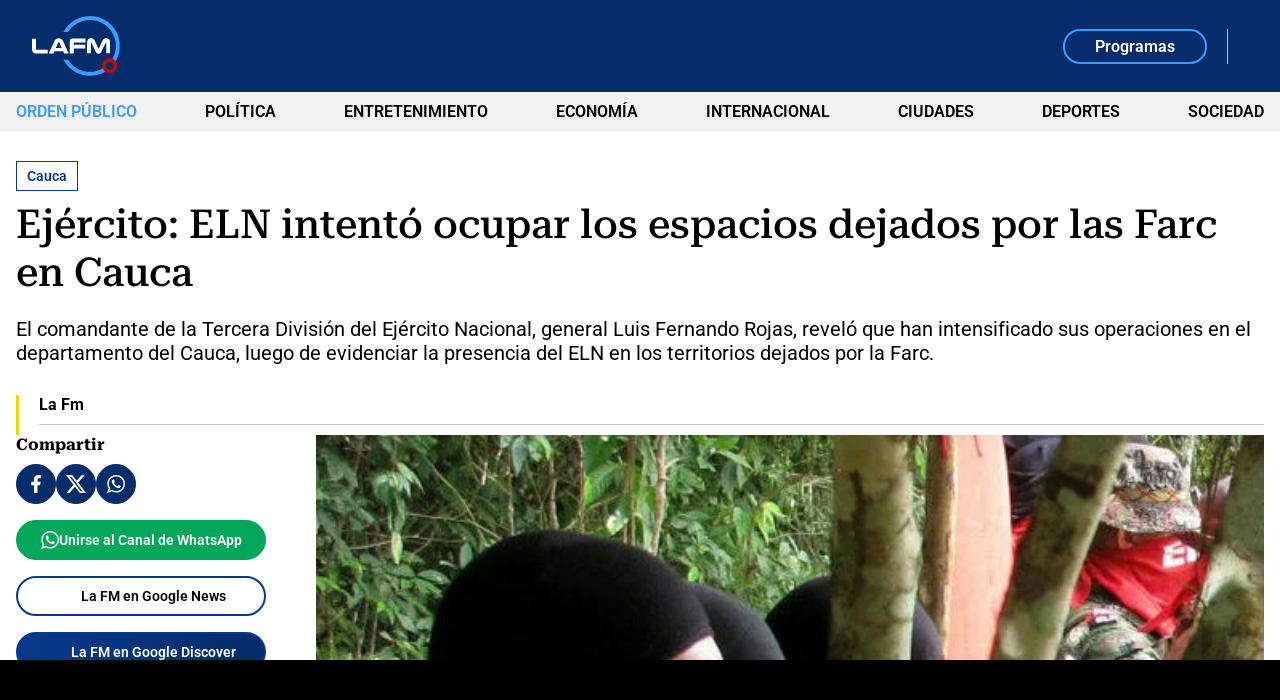

--- FILE ---
content_type: text/html; charset=utf-8
request_url: https://www.google.com/recaptcha/api2/aframe
body_size: 259
content:
<!DOCTYPE HTML><html><head><meta http-equiv="content-type" content="text/html; charset=UTF-8"></head><body><script nonce="KhUhAKAD6iZAmRx-Q0bOTQ">/** Anti-fraud and anti-abuse applications only. See google.com/recaptcha */ try{var clients={'sodar':'https://pagead2.googlesyndication.com/pagead/sodar?'};window.addEventListener("message",function(a){try{if(a.source===window.parent){var b=JSON.parse(a.data);var c=clients[b['id']];if(c){var d=document.createElement('img');d.src=c+b['params']+'&rc='+(localStorage.getItem("rc::a")?sessionStorage.getItem("rc::b"):"");window.document.body.appendChild(d);sessionStorage.setItem("rc::e",parseInt(sessionStorage.getItem("rc::e")||0)+1);localStorage.setItem("rc::h",'1768408558138');}}}catch(b){}});window.parent.postMessage("_grecaptcha_ready", "*");}catch(b){}</script></body></html>

--- FILE ---
content_type: application/javascript; charset=utf-8
request_url: https://fundingchoicesmessages.google.com/f/AGSKWxVb5vMSG2RnKrouPx6FapWXg-jnKl6KWw1Nb-Iv794hFbgXpdRT0_cKZBp5rOB1-5Cjbip0Tj_UNpSglgqS5f66BJyws4VBhm5iXCeDIDSPNx2Kqja8bIgVu4QRi493t4m_9_hVr0imo2mSgD5oj5mx-22pYzAjRf02H_DQuQs9J7RPePOHP3NBrvzv/__728-90./advertverticallong./ads-arc./hdadvertisment-/!advert_
body_size: -1289
content:
window['87993c9c-94f2-445f-8097-b976766102b9'] = true;